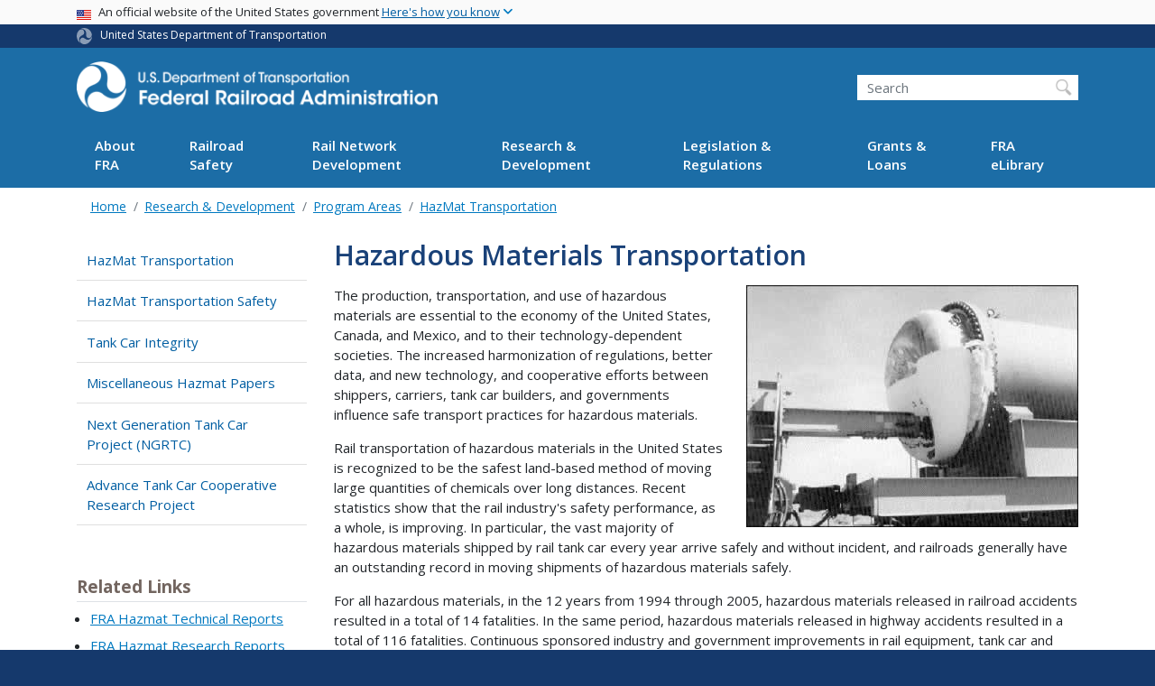

--- FILE ---
content_type: text/css
request_url: https://railroads.fra.dot.gov/sites/fra.dot.gov/files/css/css_zte1wiCCft76lGKW7DQ52J0albCt3DqYRrn_pbhbdL4.css?delta=1&language=en&theme=fra&include=eJx1kF1uAzEIhC_krl-qXsfCNrtBwWCBnTS37zb9SbRqX5DmYwQMWXX4MOgpgxlpzIZQi82WQz72RCuGoszQnTJrOceihqHqSKV5XFUGXNG1YXoL-D6Y5ByrzQ68fMtPbJBWQq6pohejPkgl_sNTcQ-rQdxYM_CLj9s-ZgtNK_Bh4xf706gdJTmIp1IldDDY9mAn_7nuQZYpfWYmP2F9MqbNqMaDXn5f9Br85gNbzOAYJg9qKDMWMBzLMALZ-Infw_pD67oWkAv44gUYScKF8OrxXpc9wmT8ANEMqAk
body_size: 3550
content:
/* @license GPL-2.0-or-later https://www.drupal.org/licensing/faq */
.node__content{font-size:1.071em;margin-top:10px;}.node--view-mode-teaser{border-bottom:1px solid #d3d7d9;margin-bottom:30px;padding-bottom:15px;}.node--view-mode-teaser h2{margin-top:0;padding-top:0.5em;}.node--view-mode-teaser h2 a{color:#181818;}.node--view-mode-teaser.node--sticky{background:#f9f9f9;background:rgba(0,0,0,0.024);border:1px solid #d3d7d9;padding:0 15px 15px;}.node--view-mode-teaser .node__content{clear:none;font-size:1em;line-height:1.6;}.node__meta{font-size:0.857em;color:#68696b;margin-bottom:-5px;}.node__meta .field--name-field-user-picture img{float:left;margin:1px 20px 0 0;}[dir="rtl"] .node__meta .field--name-field-user-picture img{float:right;margin-left:20px;margin-right:0;}.node__links{text-align:right;font-size:0.93em;}[dir="rtl"] .node__links{text-align:left;}.node--unpublished{padding:20px 15px 0;}.node--unpublished .comment-text .comment-arrow{border-left:1px solid #fff4f4;border-right:1px solid #fff4f4;}
.breadcrumb{font-size:0.929em;}
@media (min-width:994px){#header{position:sticky;top:0;z-index:501;}.user-logged-in #header{top:75px;}}.ultimenu .uitem:nth-last-child(-n+3) .ultimenu__flyout{right:0;left:auto;}.wrapper__sidenav .view-content.row{margin-left:0;margin-right:0;}.wrapper__sidenav .view-content.row > div{width:100%;}.landing-page-content .landing-page-second-row .landing-page-menu-section .landing-page-menu-section-content .landing-page-menu .landing-page-menu-image{width:44px;height:44px;background-size:30px 30px;}.tabs{position:relative;z-index:1;}@media (min-width:1200px){.node--type-complex-dataset .sidebar .sidebar_first,.node--type-medium-dataset .sidebar .sidebar_first{width:20rem;max-width:100%;}}#content .landing-page-first-row .card-paragraph a:link{text-decoration:none;}#content .landing-page-first-row .card-paragraph a:hover h1{text-decoration:underline;}#content .landing-page-first-row .card-paragraph a:visited h1{color:purple;}.landing-page-menu a:hover{color:#CFCFCF !important;}.landing-page-hero-text a:visited{color:white;}.node--type-document .document--set{display:flex;flex-wrap:wrap;}.node--type-document .document--set .field__item,.node--type-document .field--name-field-press-release-number .field__item{padding:0 12px;}.js-form-type-webform-rating{margin:25px 0;display:flex;}.js-form-type-webform-rating label[for="edit-how-would-you-rate-this-site"]{margin-right:10px;}.fra-safety-reports-views .list_view_items{padding:2%;}.fra-safety-reports-views .Article{background-image:url("/themes/custom/fra/images/gridicon_Articles.png");background-size:40%;background-position:center;background-repeat:no-repeat;}.fra-safety-reports-views .Document{background-image:url("/themes/custom/fra/images/noteblue.png");background-size:40%;background-position:center;background-repeat:no-repeat;}.report-grid-views .result-image{border-radius:50%;min-height:10em;text-align:center;display:table-cell;vertical-align:middle;width:100px;height:100px;}.report-grid-views .result-image img{width:60%;margin:auto;}.report-grid-views .views-row{display:inline-block;vertical-align:top;width:30%;text-align:center;}@media all and (max-width:768px){.report-grid-views .views-row{width:45%;}}@media all and (max-width:540px){.report-grid-views .views-row{width:100%;}}.report-list-views .result-image{width:25px;height:25px;display:inline-block;vertical-align:middle;}#views-exposed-form-elibrary-search-elibrary-search fieldset[data-drupal-selector="edit-field-effective-date-wrapper"] legend{position:absolute;width:1px;height:1px;padding:0;margin:-1px;overflow:hidden;clip:rect(0,0,0,0);white-space:nowrap;border:0;}#views-exposed-form-elibrary-search-elibrary-search .fieldset-wrapper{display:flex;}@media (max-width:767px){#views-exposed-form-elibrary-search-elibrary-search .fieldset-wrapper{display:block;}}@media (max-width:767px){#views-exposed-form-elibrary-search-elibrary-search #edit-field-effective-date-wrapper--4{width:100%;}}#views-exposed-form-elibrary-search-elibrary-search fieldset[data-drupal-selector="edit-field-effective-date-wrapper"]{margin-top:7px;}#views-exposed-form-elibrary-search-elibrary-search .js-form-item-field-effective-date-min input{margin-right:10px;}#views-exposed-form-elibrary-search-elibrary-search input[type="submit"]{margin-right:10px;}.bg--dark-blue{background-color:#15396c;color:white;}.bg--dark-blue a{color:white;}.bg--dark-blue a.btn-modal:hover{background-color:#1C6DA6 !important;}.bg--mid-blue{background-color:#1C6DA6;color:white;}.bg--mid-blue a{color:white;}.bg--dark-gray{background-color:#2d2d2d;color:white;}.bg--dark-gray a{color:white;}.bg--light-gray{background-color:#f3f3f3;}.slick--skin--classic .slide--caption--below .slide__caption,.slick--skin--classic .slide__caption,.slide__caption{padding:0 0 !important;}.fra-featured-stories-section .slick__slide,.fra-in-the-spotlight .slick__slide{padding-right:1rem;}.fra-featured-stories-section .slick__arrow > .slick-prev,.fra-in-the-spotlight .slick__arrow > .slick-prev{left:0;}.fra-featured-stories-section .slick__arrow > .slick-next,.fra-in-the-spotlight .slick__arrow > .slick-next{right:1rem;}.fra-featured-stories-section .slick__arrow,.fra-in-the-spotlight .slick__arrow{bottom:auto;position:absolute;top:40%;width:100%;z-index:400;}.fra-featured-stories-section .slick-arrow,.fra-in-the-spotlight .slick-arrow{border-radius:0;width:2rem;height:3.125rem;}.fra-featured-stories-section .slick-arrow:hover::before,.fra-featured-stories-section .slick-arrow::before,.fra-in-the-spotlight .slick-arrow:hover::before,.fra-in-the-spotlight .slick-arrow::before{color:transparent;}.fra-featured-stories-section .slick-prev,.fra-featured-stories-section .slick-next,.fra-in-the-spotlight .slick-prev,.fra-in-the-spotlight .slick-next{background-color:rgba(75,86,93,0.9);background-color:rgba(75,86,93,0.9);}.fra-featured-stories-section .slick-prev:hover,.fra-featured-stories-section .slick-prev:focus,.fra-featured-stories-section .slick-next:hover,.fra-featured-stories-section .slick-next:focus,.fra-in-the-spotlight .slick-prev:hover,.fra-in-the-spotlight .slick-prev:focus,.fra-in-the-spotlight .slick-next:hover,.fra-in-the-spotlight .slick-next:focus{border-radius:0;background-color:rgba(75,86,93,0.9);background-color:rgba(75,86,93,0.9);}.fra-featured-stories-section .slick-prev::before,.fra-featured-stories-section .slick-next::before,.fra-in-the-spotlight .slick-prev::before,.fra-in-the-spotlight .slick-next::before{background-repeat:no-repeat;-webkit-background-size:50% 50%;background-size:100%;background-position:center;display:block;position:relative;}.fra-featured-stories-section .slick-prev::before,.fra-in-the-spotlight .slick-prev::before{background-image:url("data:image/svg+xml,%3C%3Fxml version='1.0' %3F%3E%3Csvg height='32' id='chevron-left' viewBox='0 0 32 32' width='32' xmlns='http://www.w3.org/2000/svg' fill='%23FFF'%3E%3Cpath d='M20 1 L24 5 L14 16 L24 27 L20 31 L6 16 z'/%3E%3C/svg%3E");}.fra-featured-stories-section .slick-next::before,.fra-in-the-spotlight .slick-next::before{background-image:url("data:image/svg+xml,%3C%3Fxml version='1.0' %3F%3E%3Csvg height='32' id='chevron-right' viewBox='0 0 32 32' width='32' xmlns='http://www.w3.org/2000/svg' fill='%23FFF'%3E%3Cpath d='M12 1 L26 16 L12 31 L8 27 L18 16 L8 5 z'/%3E%3C/svg%3E");}@media (max-width:768px){nav.visually-hidden{position:unset;overflow:unset;clip:unset;}}@media (max-width:576px){.path-frontpage .fra-featured-stories-section{margin-top:1.5rem;margin-bottom:0;}.fra-featured-stories-section .slick__slide,.fra-in-the-spotlight .slick__slide{padding-right:0;}.fra-featured-stories-section .slick__arrow > .slick-next,.fra-in-the-spotlight .slick__arrow > .slick-next{right:0;}}.fra-homepage .hero .btn-light{display:none;}.fra-homepage .fra-featured-stories-section{margin-top:-8%;margin-bottom:3rem;}.fra-homepage .fra-featured-stories-section .fra-featured-stories-view h1{display:inline-block;color:#fff;font-size:17px;font-weight:400;background-color:#1F6EA1;padding:12px 32px;margin-bottom:0px;text-transform:uppercase;position:relative;}.fra-homepage .fra-featured-stories-section .fra-featured-stories-view .slide-title{margin-top:15px;}.fra-homepage .fra-featured-news-how-do-i-section{background-color:#f3f3f3;}.fra-homepage .fra-featured-news-how-do-i-section .fra-featured-news-view-wrapper .fra-feature-news-view-content{float:right;width:34rem;max-width:100%;}@media (max-width:768px){.fra-homepage .fra-featured-news-how-do-i-section .fra-featured-news-view-wrapper .fra-feature-news-view-content{max-width:100%;}}.fra-homepage .fra-featured-news-how-do-i-section .fra-featured-news-view-wrapper .fra-feature-news-view-content h2{font-weight:500;font-size:28px;margin-bottom:28px;}.fra-homepage .fra-featured-news-how-do-i-section .fra-featured-news-view-wrapper .fra-feature-news-view-content .view-content{margin:0 0 2.5rem;}.fra-homepage .fra-featured-news-how-do-i-section .fra-featured-news-view-wrapper .fra-feature-news-view-content .view-content .views-row{display:block;width:100%;margin-bottom:1rem;}.fra-homepage .fra-featured-news-how-do-i-section .fra-featured-news-view-wrapper .fra-feature-news-view-content .views-field-title a:link{font-weight:bold;}.fra-homepage .fra-featured-news-how-do-i-section .fra-featured-news-view-wrapper .fra-feature-news-view-content .all-news{font-size:16px;background:#194178;color:white;text-align:center;vertical-align:middle;line-height:36px;padding:10px;}.fra-homepage .how-do-i{min-height:100%;background:linear-gradient(0deg,rgba(21,57,108,0.8),rgba(21,57,108,0.8)),url(/themes/custom/fra/images/how_do_i.jpeg);background-size:cover;}.fra-homepage .how-do-i a:link,.fra-homepage .how-do-i a:visited{color:white;}.fra-homepage .how-do-i a:hover{color:#CFCFCF;}.fra-homepage .how-do-i h2{color:#fff;font-weight:500;font-size:28px;margin-bottom:28px;}.fra-homepage .how-do-i .nav-item{width:100%;}.fra-homepage .how-do-i .nav-link{padding:0px;margin-bottom:10px;}.fra-homepage .homepage-call-to-action-section{background-color:#15396c;}.fra-homepage .homepage-call-to-action-section .homepage-call-to-action-view{color:white;}.fra-homepage .homepage-call-to-action-section .homepage-call-to-action-view .node--view-mode-call-to-action{margin:0;padding:3rem 0;}.fra-homepage .homepage-call-to-action-section .homepage-call-to-action-view .node__content{margin:0;}.fra-homepage .homepage-call-to-action-section .homepage-call-to-action-view h2.node__title{display:none;}.fra-homepage .homepage-call-to-action-section .homepage-call-to-action-view .field--name-field-header{color:#fff;font-weight:500;font-size:28px;}.fra-homepage .homepage-call-to-action-section .homepage-call-to-action-view .field--name-field-image{display:inline-block;width:20%;}.fra-homepage .homepage-call-to-action-section .homepage-call-to-action-view .cta-text-wrapper{display:inline-block;width:75%;}.fra-homepage .homepage-call-to-action-section .homepage-call-to-action-view .cta-text-wrapper .field--name-field-link{margin-top:20px;}.fra-homepage .homepage-call-to-action-section .homepage-call-to-action-view .cta-text-wrapper .field--name-field-link a{color:#fff;padding:10px 40px;border:#fff solid 1px;}.fra-homepage .fra-in-the-spotlight h2{padding:50px 0 30px;font-weight:500;font-size:28px;}.fra-homepage .fra-in-the-spotlight .slide-title{margin-top:15px;}.fra-homepage .fra-in-the-spotlight .view-footer{text-align:center;}.fra-homepage .fra-in-the-spotlight .view-footer .view-all-spotlight-items-link a{display:inline-block;font-size:16px;background:#194178;color:white;vertical-align:middle;line-height:36px;padding:10px;margin-bottom:20px;}.fra-homepage .homepage-call-to-action-view a:hover{background:#216da3;text-decoration:none;}@media all and (max-width:768px){.fra-homepage .hero h1.hero__headline{width:100%;}.fra-homepage .fra-featured-stories-section{margin-top:0px;}.fra-homepage .fra-featured-stories-section .fra-featured-stories-view{width:100%;}.fra-homepage .fra-featured-stories-section .fra-featured-stories-view h1{width:100%;}.fra-homepage .fra-featured-stories-section .fra-featured-stories-view .view-content{background:#fff;}.fra-homepage .fra-featured-news-how-do-i-section .fra-featured-news-view-wrapper .fra-feature-news-view-content{float:none;}.fra-homepage .homepage-call-to-action-section{text-align:center;}.fra-homepage .homepage-call-to-action-section .homepage-call-to-action-view .field--name-field-image{display:block;width:100%;}.fra-homepage .homepage-call-to-action-section .homepage-call-to-action-view .cta-text-wrapper{text-align:center;display:block;width:100%;}}.slide-title{font-size:3vw;text-align:left;}@media (max-width:35.56667rem){.slide-title{font-size:1.067rem;}}@media (min-width:40rem){.slide-title{font-size:1.2rem;}}.card-body{font-size:3vw;}@media (max-width:33.33333rem){.card-body{font-size:1rem;}}@media (min-width:33.33333rem){.card-body{font-size:1rem;}}@media (min-width:1200px){.fra-featured-stories-section .container{max-width:1139px;}}.fra-featured-stories-section h1{font-size:1.5rem;padding:0.6666rem;}@media (max-width:767.98px){.fra-featured-stories-section .container:first-of-type{background-color:#1c6da6;}.fra-featured-stories-section h1{padding:0.6666rem 0;width:100%;}}.jcarousel-wrapper.jcarousel-skin-default{margin:0px auto;position:relative;border:0px;width:100%;max-width:100%;height:375px;-webkit-border-radius:0px;-moz-border-radius:0px;border-radius:0px;-webkit-box-shadow:0 0 0px #999;-moz-box-shadow:0 0 0px #999;box-shadow:0 0 0px #999;}.jcarousel-wrapper.jcarousel-skin-default.jcarousel-visible-1{width:100%;}.jcarousel-wrapper.jcarousel-skin-default.jcarousel-visible-2{width:100%;}.jcarousel-wrapper.jcarousel-skin-default.jcarousel-visible-3{width:100%;}.jcarousel-wrapper.jcarousel-skin-default.jcarousel-visible-4{width:100%;}.jcarousel-wrapper.jcarousel-skin-default.jcarousel-visible-5{width:100%;}.jcarousel-wrapper.jcarousel-skin-default.jcarousel-visible-6{width:100%;}.jcarousel-wrapper.jcarousel-skin-default.jcarousel-visible-7{width:100%;}.jcarousel-wrapper.jcarousel-skin-default.jcarousel-visible-8{width:100%;}.jcarousel-wrapper.jcarousel-skin-default.jcarousel-visible-9{width:100%;}.jcarousel-wrapper.jcarousel-skin-default.jcarousel-visible-10{width:100%;}.jcarousel-skin-default .jcarousel{position:relative;overflow:hidden;height:inherit;}.jcarousel-skin-default .jcarousel ul{width:20000em;position:relative;list-style:none;margin:0;padding:0;}.jcarousel-skin-default .jcarousel li{float:left;width:400px;height:250px;margin-right:10px;}.jcarousel-skin-default .jcarousel img{display:block;width:100%;height:auto !important;}.jcarousel-skin-default .jcarousel .loading{text-align:center;line-height:90px;}.jcarousel-skin-default .jcarousel-control-prev,.jcarousel-skin-default .jcarousel-control-next{position:absolute;top:120px;width:32px;height:60px;text-align:center;background:#4E443C;color:#fff;text-decoration:none;text-shadow:0 0 1px #000;font:48px Arial,sans-serif;-webkit-border-radius:0px;-moz-border-radius:0px;border-radius:0px;-webkit-box-shadow:0 0 2px #999;-moz-box-shadow:0 0 2px #999;box-shadow:0 0 2px #999;}.jcarousel-skin-default .jcarousel-control-prev{left:0px;z-index:50;}.jcarousel-skin-default .jcarousel-control-next{right:0px;z-index:50;}.jcarousel-skin-default .jcarousel-control-prev:after{content:'\2039';}.jcarousel-skin-default a.jcarousel-control-prev:focus,.jcarousel-skin-default a.jcarousel-control-prev:active,.jcarousel-skin-default a.jcarousel-control-prev:hover{text-decoration:none;}.jcarousel-skin-default .jcarousel-control-next:after{content:'\203A';}.jcarousel-skin-default a.jcarousel-control-next:focus,.jcarousel-skin-default a.jcarousel-control-next:active,.jcarousel-skin-default a.jcarousel-control-next:hover{text-decoration:none;}.jcarousel-skin-default .jcarousel-control-prev:hover span,.jcarousel-skin-default .jcarousel-control-next:hover span{display:block;}.jcarousel-skin-default .jcarousel-control-prev.inactive,.jcarousel-skin-default .jcarousel-control-next.inactive{opacity:.5;cursor:default;}.document .field__label{font-weight:bold;}.document .field__label::after{content:':';font-size:1rem;font-family:inherit;font-weight:bold;vertical-align:inherit;position:inherit;top:auto;right:auto;}.document .field--name-field-subject .field__items,.field--name-field-regulatory-topic .field__items{display:inline-block;}.document .field--type-entity-reference{margin:0;}.document iframe{margin-bottom:30px;}.views-exposed-form input::placeholder{color:#495057;}.view-elibrary-search .views-exposed-form .form-row .form-item-search-api-fulltext{width:100%;}#views-exposed-form-elibrary-search-elibrary-search .form-checkboxes ul{list-style:none;}#views-exposed-form-elibrary-search-elibrary-search .form-checkboxes > ul{padding-left:0;}#views-exposed-form-elibrary-search-elibrary-search .form-checkboxes > ul ul{padding-left:1rem;}#views-exposed-form-elibrary-search-elibrary-search details{border-radius:.25rem;margin:.75rem .25rem;padding:.25rem;width:100% !important;}#views-exposed-form-elibrary-search-elibrary-search details .details-wrapper{overflow-y:scroll;height:200px;}#views-exposed-form-elibrary-search-elibrary-search .form-check-label{font-weight:normal;}#views-exposed-form-elibrary-search-elibrary-search summary{font-weight:600;}.sidebar .block-facets h2{padding-top:0;}.sidebar .block-views{padding:0;}#views-exposed-form-elibrary-search-elibrary-search > div > fieldset.js-form-item.js-form-type-textfield.form-type-textfield.js-form-item-search-api-fulltext.form-item-search-api-fulltext.form-group{width:100%;}#block-ultimenu-main-navigation .is-ultihover.ultimenu--offcanvas .ultimenu__flyout,#header #block-ultimenu-main-navigation .is-ultihover .ultimenu__flyout{min-width:max-content;}
